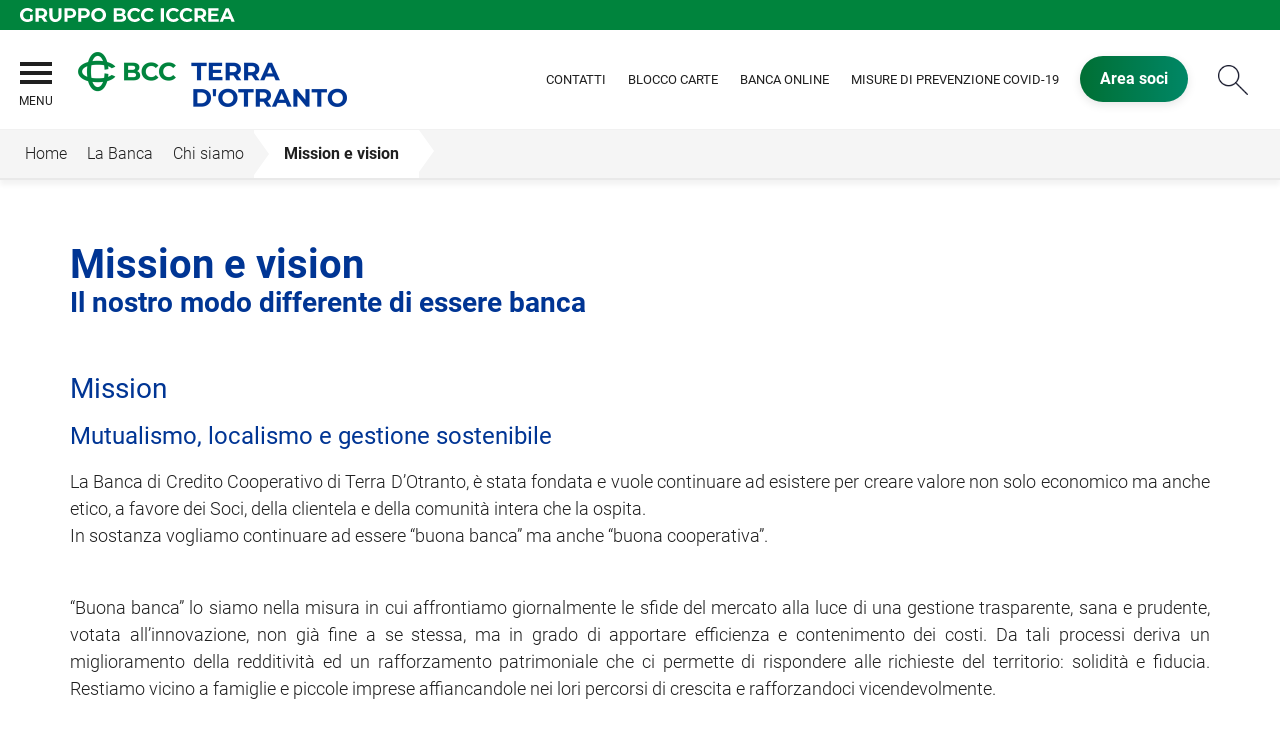

--- FILE ---
content_type: text/html; Charset=UTF-8
request_url: https://www.bccterradotranto.it/template/default.asp?i_menuID=55034
body_size: 9684
content:
<!DOCTYPE HTML>
<html xmlns="http://www.w3.org/1999/xhtml" xmlns:og="http://ogp.me/ns#" xmlns:fb="http://www.facebook.com/2008/fbml" lang="it">
<head>
<title>BCC di Terra di Otranto &mdash; Mission e vision</title>
<meta http-equiv="Content-Type" content="text/html; charset=utf-8">
<meta name="description" content="&quot;La Banca di Credito Cooperativo di Terra d&#8217;Otranto ti invita a visitare il sito ed a scoprire i prodotti, i servizi, le iniziative a favore del tuo territorio e della comunit&#224; locale.&quot;">
<meta name="keywords" content="&#8220;BCC, banca, banca di credito cooperativo, credito cooperativo, gruppo bancario iccrea, cooperazione, comunit&#224;, terra d&#8217;otranto, GAL,  socio, soci,  giovani, giovane, privati, aziende, azienda, professionisti, professionista, PMI, artigiani, artigiano, commercianti, piccole e medie imprese, piccola e media impresa, piccola impresa, piccole imprese, ditte individuali, ditta individuale, territorio, locale, mutualismo, mutualit&#224;, mutualistico, home banking, on line banking, cbi, internet banking, relaxbanking, sistemi di pagamento, mutuo, mutui, sovvenzioni, fido, fidi, sbf, salvo buon fine, anticipo fatture, anticipi fatture, portafoglio, portafoglio commerciale, credito di firma, crediti di firma, dossier, dossier titoli, finanziamento, finanziamenti, finanza agevolata, bando, bando regione, bando regione puglia, cessione stipendio,  cessione V stipendio, prestiti,  prestito, prestito personale, auto, spese future, vacanze, studi, agricoltura, assicurazioni, assicurazione, conto corrente,  conti correnti, deposito a risparmio, depositi a risparmio, deposito, depositi, certificati di deposito, certificato di deposito, conto deposito, deposito vincolato, depositi vincolati, fondo, fondi, fondo comune, fondi comuni, cedola, fondo a cedola, fondi a cedola, interesse, interessi, rendimento, rendimenti, spread, titolo, titoli, titolo di stato, titoli di stato, btp, cct, bot, gestione patrimoniale, gestioni patrimoniali, pac, pic, pir, piano di accumulo, piano di risparmio fondo pensione, fondi pensione, titoli, amministrazione e custodia , pegno, ipoteca, ipotecario, chirografario, mutuo ipotecario, mutui ipotecari, mutuo chirografario, mutui chirografari, mutuo prima casa, mutuo ristrutturazione, consolidamento, microcredito, fondo garanzia, garanzia, medio credito centrale, bcc cre.co, bcc credito al consumo, credito al consumo, anticipo portafoglio commerciale, anticipo transato pos, apertura di credito in conto corrente,  risparmio e previdenza, retail, risparmio, previdenza, investimento, investimenti, carte di pagamento, carta di credito, carta di debito, carta prepagata, iban, carta prepagata con iban, carta tasca, carta tasca conto,  satispay, apple pay, POS, bancomat, pagobancomat, vpay, carta cash,  Mobile POS, SDD, consulenza, telepass, viacard, bonifico, bonifici, ri.ba., ricevuta bancaria, ricevute bancarie, mav, rav, f24, f23, deleghe, delega, leasing, factoring, estero, bancaimpresa, iccreabancaimpresa, convenzioni, convenzione, ventis, cartabcc, investiper, cbill, apertura di credito, risparmio, risparmi, previdenza, polizza, polizze, protezione, polizza protezione, polizze protezione, protezione casa, polizza investimento, polizze investimento, cassetta di sicurezza, cassette di sicurezza, servizi bancari, pensione integrativa, finanza straordinaria, crediti speciali, mutui fondiari, TMC,PPI,LTC, index linked, gestione separata, gestioni separate, ramo I, ramo II, ramo III, prodotti finanziari, prodotti di investimento, private, corporate, credito documentario, crediti documentari, Legge 100, Credit enhancement, SACE, Intercompany, Locazione Operativa, Locazione Finanziaria, Finanziamento Finalizzato, Garanzia Cosme FEI, Leasing finanziario, Noleggio a lungo termine, Leasing strumentale, leasing operativo, leasing immobiliare, fogli informativi,  POR, titolo II, MCC,Credito di imposta, Regione Puglia, Sistema Puglia, Regime de minimis, Agevolazioni, fondo perduto, Contributo conto interessi, Contributo conto impianti, Soggetto finanziatore, Aiuti agli investimenti,  minori, millennials, protezione, patrimonio, persona, multiramo, BCC Vita &#8211; Master, PIP Modus, Praesidium, Praesidium Dipendenti, Protecta, Unit garantita multiramo Autore, BCC Vita - LTC SempreMia, Protezione, Formula Prestito al Sicuro, Formula Tutela Reddito,	Formula Mutuo al Sicuro, BCC Profabbricato, Infortuni Clienti, BCC ProSalute, Formula Persona, Formula Family, Socio in Salute, Resto al sud, incentivo, incentivi&#8221;">
<meta name="copyright" content="">
<meta name="viewport" content="width=device-width, initial-scale=1.0, maximum-scale=5.0, user-scalable=yes" />
<meta property="og:type" content="website" />
<meta property="og:title" content="BCC di Terra di Otranto &mdash; Mission e vision">
<meta property="og:description" content="&quot;La Banca di Credito Cooperativo di Terra d&#8217;Otranto ti invita a visitare il sito ed a scoprire i prodotti, i servizi, le iniziative a favore del tuo territorio e della comunit&#224; locale.&quot;">
<!-- facebook -->
<meta name="facebookexternalhit" content="index" />
<meta property="og:site_name" content="BCC di Terra di Otranto" />
<!-- facebook -->
<!-- twitter -->
<meta name="twitter:card" content="summary" />
<meta name="twitter:title" content="Mission e vision" />
<meta name="twitter:description" content="&quot;La Banca di Credito Cooperativo di Terra d&#8217;Otranto ti invita a visitare il sito ed a scoprire i prodotti, i servizi, le iniziative a favore del tuo territorio e della comunit&#224; locale.&quot;" />
<!-- twitter -->
<meta http-equiv="X-UA-Compatible" content="IE=edge"><meta name="google-site-verification" content="RlheyODAwU7eQ6Sk0YIG1MWNCOMB73nb5h7MljSxU_Q" §>
<link rel="preconnect" href="https://static.publisher.iccrea.bcc.it/" crossorigin>
<link rel="dns-prefetch" href="https://static.publisher.iccrea.bcc.it/">
<link rel="shortcut icon" href="https://www.bccterradotranto.it/favicon.ico" type="image/vnd.microsoft.icon" />
<link rel="icon" href="https://www.bccterradotranto.it/favicon.ico" type="image/vnd.microsoft.icon" />
<link rel="preload" href="https://static.publisher.iccrea.bcc.it/archivio/fonts/roboto/roboto-v16-latin-100.woff2" as="font" type="font/woff2" fetchpriority="high" crossorigin="anonymous">
<link rel="preload" href="https://static.publisher.iccrea.bcc.it/archivio/fonts/roboto/roboto-v16-latin-300.woff2" as="font" type="font/woff2" fetchpriority="high" crossorigin="anonymous">
<link rel="preload" href="https://static.publisher.iccrea.bcc.it/archivio/fonts/roboto/roboto-v16-latin-regular.woff2" as="font" type="font/woff2" fetchpriority="high" crossorigin="anonymous">
<link rel="preload" href="https://static.publisher.iccrea.bcc.it/archivio/fonts/roboto/roboto-v16-latin-500.woff2" as="font" type="font/woff2" fetchpriority="high" crossorigin="anonymous">
<link rel="preload" href="https://static.publisher.iccrea.bcc.it/archivio/fonts/roboto/roboto-v16-latin-700.woff2" as="font" type="font/woff2" fetchpriority="high" crossorigin="anonymous">
<link rel="preload" href="https://static.publisher.iccrea.bcc.it/archivio/fonts/roboto-condensed/roboto-condensed-v14-latin-700.woff2" as="font" type="font/woff2" fetchpriority="high" crossorigin="anonymous">
<link rel="stylesheet" type="text/css" href="https://static.publisher.iccrea.bcc.it/archivio/css/base/jquery/ui.all.css" />
<link rel="stylesheet" type="text/css" href="https://static.publisher.iccrea.bcc.it/archivio/css/base/moduli.combined.css">
<link rel="stylesheet" type="text/css" href="https://static.publisher.iccrea.bcc.it/archivio/css/base/identitario2019.css">
<link rel="stylesheet" type="text/css" media="print" href="https://static.publisher.iccrea.bcc.it/archivio/css/base/stampante.css">
<link rel="stylesheet" type="text/css" href="https://static.publisher.iccrea.bcc.it/archivio/css/505/style[-505].css" title="default">
<script type="text/javascript">
var WEB_URL = "..";
var CDN_URL="..";
WEB_URL = "https://www.bccterradotranto.it/";
CDN_URL = "https://static.publisher.iccrea.bcc.it/";
</script><script type="text/javascript" src="https://static.publisher.iccrea.bcc.it/jquery/current/jquery.min.js?d=20220422135500"></script>
<script type="text/javascript" src="https://static.publisher.iccrea.bcc.it/jquery/current/jquery-ui.min.js?d=20220422135500" defer></script>
<script type="text/javascript" src="https://static.publisher.iccrea.bcc.it/jquery/plugins/jquery.bccPopUp.js" defer></script>
<script type="text/javascript" src="https://static.publisher.iccrea.bcc.it/jquery/plugins/jquery.AnnuarioSearchBox.js?d=20220422135500" defer></script>
<script type="text/javascript" src="https://static.publisher.iccrea.bcc.it/jquery/plugins/jquery.steps.min.js?d=20230516144400" defer></script>
<script type="text/javascript" src="https://static.publisher.iccrea.bcc.it/js/utils.min.js?d=20250226162200" defer></script>
<script type="text/javascript" src="https://www.bccterradotranto.it/custom/custom.js"></script>
<script type="text/javascript" src="https://static.publisher.iccrea.bcc.it/js/identitario2019.min.js?d=20260129225300"></script>
<link rel="preconnect" href="https://maps.googleapis.com" crossorigin>
<script type="text/javascript" src="//maps.googleapis.com/maps/api/js?language=it&amp;libraries=places&key=AIzaSyAyqLS4cgQfsSRGhfFeBNprkF74SvDrv3c" defer></script>
<script type="text/javascript" src="https://www.bccterradotranto.it/framework/js/cookies.dyn.js" defer></script>
<!--[if lt IE 9]><script type="text/javascript" src="https://static.publisher.iccrea.bcc.it/js/html5shiv.js"></script><![endif]-->
<script type="text/javascript">var HAS_PDF_VIEWER =false;$(document).ready(function(){PageHelpers.HAS_PDF_VIEWER = HAS_PDF_VIEWER});</script>
</head>
<body id='b-menu-55034' class='has-template'><script type="text/javascript">jQuery(function(){btCookies.initBannerCookies(false);});</script>
<script src="https://www.bccterradotranto.it/framework/piwik/piwik.stats.dyn.js" async></script>
	<form name="FRM_RELOAD" method="POST" action="/template/default.asp?i_menuID=55034"></form>
	
	<script>
		$(document).ready(function(){
		  $("a[data-link-overlay=true]").PopUpLink();
  
		});
	</script>
<header class="l-header">
<div class="c-note-head">
<div class="l-container-fluid">
<div class="c-iccrea-logo">
<div class="tdBan2" ><img src="https://static.publisher.iccrea.bcc.it/archivio/502/131177.svg?d=20180330225339" border="0" id="banner-131177" alt="Gruppo BCC Iccrea"></div>
</div>

<div class="c-bcc-logo">
<div class="tdBan3" ></div>
</div>
</div>
</div>

<nav class="l-nav">
<div class="l-container-fluid">
<div aria-expanded="false" class="o-menu-reveal" role="button" tabindex="0">
<div class="o-menu-icon"></div>
<span>menu</span><strong>&nbsp;</strong></div>

<div class="c-main-nav">
<div class="o-bg-menu">
<div class="c-main-nav-cont">
<div class="c-menu-cont">
<div class="tdMenuCSS52" ><ul id="topmenu" class="lstQck52Liv0"><li class="liv0 lstQckLi52Liv0Li0" id="lstQck55014"><a href="#!" target="_self" title="Vai a La Banca" class="submenu liv0">La Banca</a><ul class="lstQck52Liv1"><li class="liv1 lstQckLi52Liv1Li0" id="lstQck55050"><a href="https://www.bccterradotranto.it/template/default.asp?i_menuID=55050" title="Vai a Chi siamo" class="submenu liv1">Chi siamo</a></li><li class="liv1 lstQckLi52Liv1Li1" id="lstQck55033"><a href="https://www.bccterradotranto.it/template/default.asp?i_menuID=55033" title="Vai a Il territorio" class=" liv1">Il territorio</a></li><li class="liv1 lstQckLi52Liv1Li2" id="lstQck57991"><a href="/annuario/organisociali.asp?abi=8445&i_menuID=57991" target="_self" title="Vai a Organi Sociali" class=" liv1">Organi Sociali</a></li><li class="liv1 lstQckLi52Liv1Li3" id="lstQck70818"><a href="https://www.gruppobcciccrea.it/Pagine/Default.aspx" target="_blank" title="Vai a Il Gruppo BCC Iccrea" class=" liv1">Il Gruppo BCC Iccrea</a></li><li class="liv1 lstQckLi52Liv1Li4" id="lstQck62360"><a href="https://www.bccterradotranto.it/template/default.asp?i_menuID=62360" title="Vai a La Sostenibilità" class=" liv1">La Sostenibilità</a></li><li class="liv1 lstQckLi52Liv1Li5" id="lstQck69489"><a href="/doc2/default.asp?i_archivioID=55008&i_cartellaID=98827&i_menuID=69489" target="_self" title="Vai a Documenti Societari" class=" liv1">Documenti Societari</a></li><li class="liv1 lstQckLi52Liv1Li6" id="lstQck72712"><a href="https://www.bccterradotranto.it/template/default.asp?i_menuID=72712" title="Vai a Etica di Gruppo e Whistleblowing" class="submenu liv1">Etica di Gruppo e Whistleblowing</a></li><li class="liv1 lstQckLi52Liv1Li7" id="lstQck72565"><a href="https://www.bccterradotranto.it/template/default.asp?i_menuID=72565" title="Vai a Rapporti con i fornitori" class=" liv1">Rapporti con i fornitori</a></li><li class="liv1 lstQckLi52Liv1Li8 endNavMenu" id="lstQck76593"><a href="https://www.bccterradotranto.it/template/default.asp?i_menuID=76593" title="Contributi e sponsorizzazioni" class=" noBorder liv1">Contributi e sponsorizzazioni</a></li></ul></li><li class="liv0 lstQckLi52Liv0Li1" id="lstQck55003"><a href="#!" target="_self" title="Dove siamo" class="submenu liv0">Dove siamo</a><ul class="lstQck52Liv1"><li class="liv1 lstQckLi52Liv1Li0" id="lstQck55004"><a href="/annuario/dettaglio.asp?abi=8445&i_menuID=55004" target="_self" title="La sede" class=" liv1">La sede</a></li><li class="liv1 lstQckLi52Liv1Li1 endNavMenu" id="lstQck55005"><a href="/annuario/sportelli.asp?abi=8445&i_menuID=55005" target="_self" title="Le filiali" class=" noBorder liv1">Le filiali</a></li></ul></li><li class="liv0 lstQckLi52Liv0Li2" id="lstQck55051"><a href="#!" target="_self" title="Vai a I nostri clienti" class="submenu liv0">I nostri clienti</a><ul class="lstQck52Liv1"><li class="liv1 lstQckLi52Liv1Li0" id="lstQck55053"><a href="https://www.bccterradotranto.it/template/default.asp?i_menuID=55053" title="Vai a Privati" class=" liv1">Privati</a></li><li class="liv1 lstQckLi52Liv1Li1 endNavMenu" id="lstQck55052"><a href="https://www.bccterradotranto.it/template/default.asp?i_menuID=55052" title="Vai a Imprese" class=" noBorder liv1">Imprese</a></li></ul></li><li class="liv0 lstQckLi52Liv0Li3" id="lstQck55032"><a href="#!" target="_self" title="Vai a I prodotti" class="submenu liv0">I prodotti</a><ul class="lstQck52Liv1"><li class="liv1 lstQckLi52Liv1Li0" id="lstQck55130"><a href="https://www.bccterradotranto.it/template/default.asp?i_menuID=55130" title="Vai a Privati e famiglie" class=" liv1">Privati e famiglie</a></li><li class="liv1 lstQckLi52Liv1Li1" id="lstQck55138"><a href="https://www.bccterradotranto.it/template/default.asp?i_menuID=55138" title="Vai a Imprese e Professionisti" class=" liv1">Imprese e Professionisti</a></li><li class="liv1 lstQckLi52Liv1Li2" id="lstQck55139"><a href="https://www.bccterradotranto.it/template/default.asp?i_menuID=55139" title="Vai a Giovani" class=" liv1">Giovani</a></li><li class="liv1 lstQckLi52Liv1Li3 endNavMenu" id="lstQck55137"><a href="https://www.bccterradotranto.it/template/default.asp?i_menuID=55137" title="Vai a Soci" class=" noBorder liv1">Soci</a></li></ul></li><li class="liv0 lstQckLi52Liv0Li4" id="lstQck55038"><a href="#!" target="_self" title="Vai a I soci" class="submenu liv0">I soci</a><ul class="lstQck52Liv1"><li class="liv1 lstQckLi52Liv1Li0" id="lstQck55039"><a href="https://www.bccterradotranto.it/template/default.asp?i_menuID=55039" title="Vai a Perchè diventare soci" class=" liv1">Perchè diventare soci</a></li><li class="liv1 lstQckLi52Liv1Li1" id="lstQck55040"><a href="https://www.bccterradotranto.it/template/default.asp?i_menuID=55040" title="Vai a Come diventare soci" class=" liv1">Come diventare soci</a></li><li class="liv1 lstQckLi52Liv1Li2 endNavMenu" id="lstQck55041"><a href="https://www.bccterradotranto.it/news/default.asp?i_menuID=55041" title="Vai a Comunicazioni e Iniziative" class=" noBorder liv1">Comunicazioni e Iniziative</a></li></ul></li><li class="liv0 lstQckLi52Liv0Li5" id="lstQck55043"><a href="#!" target="_self" title="Vai a Contatti" class="submenu liv0">Contatti</a><ul class="lstQck52Liv1"><li class="liv1 lstQckLi52Liv1Li0" id="lstQck54992"><a href="https://www.bccterradotranto.it/template/default.asp?i_menuID=54992" title="Vai a Scrivici" class=" liv1">Scrivici</a></li><li class="liv1 lstQckLi52Liv1Li1" id="lstQck12510"><a href="https://www.bccterradotranto.it/template/default.asp?i_menuID=12510" title="Vai a Blocco carte" class=" liv1">Blocco carte</a></li><li class="liv1 lstQckLi52Liv1Li2 endNavMenu" id="lstQck55054"><a href="https://www.bccterradotranto.it/template/default.asp?i_menuID=55054" title="Vai a Assistenza Internet banking" class=" noBorder liv1">Assistenza Internet banking</a></li></ul></li><li class="liv0 lstQckLi52Liv0Li6" id="lstQck55044"><a href="#!" target="_self" title="Vai a Servizi Online" class="submenu liv0">Servizi Online</a><ul class="lstQck52Liv1"><li class="liv1 lstQckLi52Liv1Li0" id="lstQck55060"><a href="https://www.relaxbanking.it" target="_blank" title="Vai a Internet Banking" class=" liv1">Internet Banking</a></li><li class="liv1 lstQckLi52Liv1Li1" id="lstQck64397"><a href="https://www.bccterradotranto.it/template/default.asp?i_menuID=64200" target="_self" title="Vai a Indicatore dei Costi Complessivi (ICC)" class=" liv1">Indicatore dei Costi Complessivi (ICC)</a></li><li class="liv1 lstQckLi52Liv1Li2" id="lstQck55056"><a href="https://www.cartabcc.it" target="_blank" title="Vai a CartaBCC" class=" liv1">CartaBCC</a></li><li class="liv1 lstQckLi52Liv1Li3" id="lstQck55057"><a href="https://www.cartabccpos.it" target="_blank" title="Vai a Esercenti POS" class=" liv1">Esercenti POS</a></li><li class="liv1 lstQckLi52Liv1Li4" id="lstQck55058"><a href="https://www.ventis.it" target="_blank" title="Vai a Ventis" class=" liv1">Ventis</a></li><li class="liv1 lstQckLi52Liv1Li5 endNavMenu" id="lstQck55085"><a href="https://www.premiati.gruppoiccrea.it/" target="_blank" title="Vai a PremiaTi" class=" noBorder liv1">PremiaTi</a></li></ul></li><li class="liv0 lstQckLi52Liv0Li7" id="lstQck55081"><a href="https://www.bccterradotranto.it/template/default.asp?i_menuID=55084" title="Vai a Sicurezza" class="submenu liv0">Sicurezza</a><ul class="lstQck52Liv1"><li class="liv1 lstQckLi52Liv1Li0" id="lstQck55084"><a href="https://www.bccterradotranto.it/template/default.asp?i_menuID=55084" title="Vai a Sicurezza Informatica" class=" liv1">Sicurezza Informatica</a></li><li class="liv1 lstQckLi52Liv1Li1" id="lstQck55083"><a href="https://www.bccterradotranto.it/template/default.asp?i_menuID=55083" title="Vai a Sicurezza Carte" class=" liv1">Sicurezza Carte</a></li><li class="liv1 lstQckLi52Liv1Li2 endNavMenu" id="lstQck55082"><a href="https://www.bccterradotranto.it/template/default.asp?i_menuID=55082" title="Vai a Sicurezza ATM" class=" noBorder liv1">Sicurezza ATM</a></li></ul></li><li class="liv0 lstQckLi52Liv0Li8 endNavMenu" id="lstQck69224"><a href="https://mutuaterradotranto.it/" target="_blank" title="Vai a Mutualistica" class="submenu noBorder liv0">Mutualistica</a><ul class="lstQck52Liv1"><li class="liv1 lstQckLi52Liv1Li0 endNavMenu" id="lstQck69176"><a href="https://mutuaterradotranto.it/" target="_blank" title="TERRA D'OTRANTO MUTUA DI ASSISTENZA DEL CREDITO COOPERATIVO" class=" noBorder liv1">MUTUA TERRA D'OTRANTO ETS</a></li></ul></li></ul></div>
</div>

<div class="c-menu-sidebar">
<div class="tdLan47" ></div>
</div>
</div>
</div>

<button class="o-scroll-close" style="display: inline-block;" type="button"><span>Chiudi menu</span></button>
</div>

<div class="c-main-logo">
<div class="tdBan1" ><a class="adobe-banner-link" data-tracking-method="bannerClick" href="https://www.bccterradotranto.it/system/bannerTrans.asp?id=25334" title="Vai alla Home Page" target="_top"><img src="https://static.publisher.iccrea.bcc.it/archivio/505/160093.png?d=20220301225339" border="0" id="160093" alt="logo BCC Terra d'Otranto"></a></div>
</div>

<div class="c-utility">
<div class="tdQck4" ><table border="0" cellpadding="0" cellspacing="0"><tr><td class="lstQck4Liv0" id="menu55023"><a href="https://www.bccterradotranto.it/template/default.asp?i_menuID=54992" class="lstQck4Liv0" id="lnkmenu55023" target="_self" title="Vai a Contatti">Contatti</a></td><td class="lstQck4Liv0" id="menu55024"><a href="https://www.bccterradotranto.it/template/default.asp?i_menuID=12510" class="lstQck4Liv0" id="lnkmenu55024" target="_self" title="Vai a Blocco carte">Blocco carte</a></td><td class="lstQck4Liv0" id="menu54991"><a href="https://www.relaxbanking.it" class="lstQck4Liv0" id="lnkmenu54991" target="_blank" title="Vai a Banca Online">Banca Online</a></td><td class="lstQck4Liv0" id="menu60814"><a href="https://www.bccterradotranto.it/template/default.asp?i_menuID=60814" class="lstQck4Liv0" id="lnkmenu60814" target="" title="Vai a Misure di prevenzione COVID-19">Misure di prevenzione COVID-19</a></td><td class="lstQck4Liv0" id="menu61770"><a href="https://www.bccterradotranto.it/template/default.asp?i_menuID=61770" class="lstQck4Liv0" id="lnkmenu61770" target="" title="area soci assemblea">Area soci</a></td></tr></table></div>
</div>

<div class="c-login">
<div class="tdLogout55" ></div>
</div>

<div class="c-src-reveal"><button id="o-src-reveal" name="reveal-search">Cerca</button></div>
</div>

<div class="c-search-bar">
<div class="l-container-fluid">
<form action="javascript:ricercaSubmit()" method="post" name="FRM_RICERCA"><input class="src_top" type="submit" value="Submit Query" /> <input class="src" id="src" name="txtTesto" type="text" value="Cerca" /></form>
</div>
</div>
</nav>
</header>
<div class='l-bread-nav '><div class='l-breadcrumb'><div class='c-breadcrumb' aria-label='breadcrumbs' role='navigation'><ul><li id='menu--505' class='o-breadcrumb-link o-breadcrumb-home'><a href="https://www.bccterradotranto.it/default.asp"title='Home'>Home</a></li><li class='o-divider'>&gt;</li><li id='menu-55014' class='o-breadcrumb-link '><a href="#!" target="_self"title='La Banca'>La Banca</a></li><li class='o-divider'>&gt;</li><li id='menu-55050' class='o-breadcrumb-link '><a href="https://www.bccterradotranto.it/template/default.asp?i_menuID=55050"title='Chi siamo'>Chi siamo</a></li><li class='o-divider'>&gt;</li><li id='menu-55034' class='o-breadcrumb-link '><a href="javascript:void(0);"title='Mission e vision'>Mission e vision</a></li></ul></div></div><button class='o-int-nav-reveal'></button></div><script language="javascript" type="text/javascript" src="https://static.publisher.iccrea.bcc.it/js/bcc.breadcrumb.down.js?d=20221118123200" defer></script>

<section class="l-main-content">
<div class="c-main-title">
<div class="tdLan6" ><table cellpadding="0" cellspacing="0" border="0"><tr><td class="tdLTd6"><table width="100%" cellspacing="0" cellpadding="0" border="0"><tr class="trLin6"><td class="tdLin6">Titolo Mission e vision</td></tr>   </table> </td>   </tr>   <tr>   <td><div class="tdLan6">&nbsp;</div></td>   </tr></table></div>
</div>

<div class="c-main-content">
<div class="tdCc14" >
<h1>Mission e vision</h1><p class="subtitleTemplate">Il nostro modo differente di essere banca</p><h2>Mission</h2>

<h3>Mutualismo, localismo e gestione sostenibile&nbsp;</h3>

<p></p>

<p style="text-align: justify;">La Banca di Credito Cooperativo di Terra D&rsquo;Otranto, &egrave; stata fondata e vuole continuare ad esistere per creare valore non solo economico ma anche etico, a favore dei Soci, della clientela e della comunit&agrave; intera che la ospita.<br />
In sostanza vogliamo continuare ad essere &ldquo;buona banca&rdquo; ma anche &ldquo;buona cooperativa&rdquo;.<br />
&nbsp;</p>

<p style="text-align: justify;">&ldquo;Buona banca&rdquo; lo siamo nella misura in cui affrontiamo giornalmente le sfide del mercato alla luce di una gestione trasparente, sana e prudente, votata all&rsquo;innovazione, non gi&agrave; fine a se stessa, ma in grado di apportare efficienza e contenimento dei costi. Da tali processi deriva un miglioramento della redditivit&agrave; ed un rafforzamento patrimoniale che ci permette di rispondere alle richieste del territorio: solidit&agrave; e fiducia. Restiamo vicino a famiglie e piccole imprese affiancandole nei lori percorsi di crescita e rafforzandoci vicendevolmente.</p>

<p style="text-align: justify;">&ldquo;Buona cooperativa&rdquo; lo siamo nella misura in cui riusciamo a far coesistere il nostro ruolo di operatori economici di intermediari del credito con quello di attori economici socialmente responsabili. Ci&ograve; avviene non solo riservando parte dell&rsquo;utile al sostegno delle iniziative sociali, culturali e sportive del territorio, ma anche e soprattutto ascoltando le istanze della comunit&agrave; che da sempre ci ospita e di cui ci sentiamo parte integrante.</p>

<p style="text-align: justify;">Il valore sociale di ogni BCC trova espressione nei seguenti documenti:&nbsp;</p>

<ul>
	<li style="text-align: justify;">La <a  href="https://www.bccterradotranto.it/template/default.asp?i_menuID=7101">Carta dei Valori</a> del Credito Cooperativo che esprime i valori sui quali si fonda l&#39;azione delle BCC, la loro strategia e la loro prassi; racchiude le regole di comportamento e rappresenta gli impegni del Sistema.</li>
	<li style="text-align: justify;">La <a  href="https://www.bccterradotranto.it/template/default.asp?i_menuID=10611">Carta della Coesione</a> del Credito Cooperativo che fissa i principi che orientano il modo di stare insieme all&rsquo;interno del Movimento di Credito Cooperativo. Principi che garantiscano lo sviluppo nella continuit&agrave;, la fedelt&agrave; nell&rsquo;innovazione, la coerenza nella modernit&agrave;.</li>
	<li style="text-align: justify;">La <a  href="https://www.bccterradotranto.it/template/default.asp?i_menuID=35394">Carta della Finanza</a> libera, forte e democratica che ribadisce l&rsquo;impegno economico, civile e sociale delle Banche di Credito Cooperativo anche nel settore, delicato e nevralgico, dell&rsquo;attivit&agrave; finanziaria.</li>
</ul>

<h2 style="text-align: justify;">Vision</h2>

<h3 style="text-align: justify;">Vogliamo continuare a stare al passo con i tempi, nel rispetto della tradizione</h3>

<p style="text-align: justify;"><br />
Ci&ograve; che siamo &egrave; scritto nel nostro DNA e non possiamo o vogliamo rinnegarlo. Tuttavia vogliamo guardare al futuro con ottimismo, dinamismo ed innovazione. Nell&rsquo;evoluzione e nella capacit&agrave; di adattamento intendiamo trovare la chiave dei futuri successi. Ascoltare la clientela e servirla utilizzando al meglio tutte le opportunit&agrave; offerte dal mercato, sia in termini di prodotti e servizi che in termini di canali distributivi. Essere al fianco di soci e clienti per contribuire al rilancio ed allo sviluppo economico del territorio in un ottica di salvaguardia e sviluppo della ricchezza e delle risorse personali e locali.</p>

<div style="text-align: justify;">Anche per muoverci in tale logica gestionale abbiamo scelto il Gruppo Bancario Cooperativo Iccrea ( 118&nbsp;BCC aderenti al 31/12/2022), che ha deciso di affrontare le nuove sfide di mercato puntando su tre principali direttrici: un programma di gestione del rischio, un programma di governo ed un programma di mercato.<br />
&nbsp;</div>

<div style="text-align: justify;">Il programma di gestione del rischio viene realizzato attraverso uno schema di Garanzia che avr&agrave; lo scopo principale di assicurare la stabilit&agrave; complessiva del gruppo nell&rsquo;interesse e nella tutela di soci e clienti. La capogruppo a livello centrale controller&agrave; che le singole BCC operino secondo processi e politiche in grado di rispettare i criteri della sana e prudente gestione.<br />
&nbsp;</div>

<div style="text-align: justify;">Il programma di governo rappresenta lo strumento attraverso cui realizzare di fatto la riorganizzazione del mondo del credito cooperativo. Consiste di fatto nell&rsquo;unire le logiche gestionali dei gruppi bancari, con una capogruppo in grado di intervenire e controllare le singole banche aderenti, con la necessit&agrave; di preservare la natura mutualistica ed il radicamento al territorio delle singole realt&agrave;. L&rsquo;approccio scelto &egrave; quello di un intervento di controllo e gestione da parte degli organi centrali in proporzione alla rischiosit&agrave; delle singole banche.<br />
&nbsp;</div>

<div style="text-align: justify;">Il programma di mercato, si pone come obiettivo quello di costruire un&rsquo;offerta in grado di creare valore per il credito cooperativo tutto: singole banche, soci, famiglie, imprese e comunit&agrave; che ci ospitano. Lo strumento si concretizza nella definizione di modelli di distribuzione e commerciali rivolti a tre segmenti specifici ( Istitutional, Corporate e Retail ), con l&rsquo;utilizzo di realt&agrave; del gruppo di cui condividono mission e cultura di aziendale, con lo scopo ultimo di sviluppare le potenzialit&agrave; di clientela e territori.<br />
&nbsp;</div>

<div style="text-align: justify;">&ldquo;Tradizione e innovazione, vicinanza, territorio e comunit&agrave; ma anche solidit&agrave;, forza e futuro. Ecco le due anime del nuovo Gruppo Cooperativo promosso da ICCREA&rdquo;, che abbiamo scelto.</div>
</div>
</div>

<div class="l-product-filter">
<div class="c-product-filter">
<div class="tdLan48" ></div>
</div>
</div>
</section>

<section class="l-news">
<div class="l-container">
<div class="c-news">
<div class="tdLan46" ><table cellpadding="0" cellspacing="0" border="0"><tr><td class="tdLTd46"><table width="100%" cellspacing="0" cellpadding="0" border="0"><tr class="trLin46"><td class="tdLin46">Banca Online Mobile</td></tr><tr><td><div class="tdLTd46"><ul>
	<li><a class="bancaOnline" href="https://www.relaxbanking.it/relaxbanking/sso.LoginMobile" target="_blank">Banca Online</a></li>
	<li><a href="https://www.bccterradotranto.it/template/default.asp?i_menuID=12510">Blocco Carte</a></li>
	<li><a href="https://www.bccterradotranto.it/template/default.asp?i_menuID=12510">Contatti</a></li>
	<li><a href="http://ceposto.ns0.it/app/web/index.php?attivita=103" target="_blank">Prenota appuntamento</a></li>
</ul>
</div></td></tr>   </table> </td>   </tr>   <tr>   <td><div class="tdLan46">&nbsp;</div></td>   </tr></table></div>
</div>
</div>
</section>

<section class="l-pre-footer">
<div class="l-container">
<div class="c-pre-footer">
<div class="tdQck33" ><table border="0" cellpadding="0" cellspacing="0"><tr><td class="lstQck33Liv0" id="menu55102"><a href="https://www.bccterradotranto.it/template/default.asp?i_menuID=55102" class="lstQck33Liv0" id="lnkmenu55102" target="" title="Vai a Trasparenza bancaria">Trasparenza bancaria</a></td><td class="lstQck33Liv0" id="menu55899"><a href="https://www.bccterradotranto.it/template/default.asp?i_menuID=55899" class="lstQck33Liv0" id="lnkmenu55899" target="" title="Vai a 3&#176; Pilastro &#8211; Basilea III">3&#176; Pilastro &#8211; Basilea III</a></td><td class="lstQck33Liv0" id="menu68353"><a href="https://www.bccterradotranto.it/template/default.asp?i_menuID=68353" class="lstQck33Liv0" id="lnkmenu68353" target="" title="Vai a Reclami">Reclami</a></td><td class="lstQck33Liv0" id="menu55107"><a href="/IsiDoc/default.asp?PFolder=Informative@@Mifid" class="lstQck33Liv0" id="lnkmenu55107" target="_self" title="Vai a MiFID">MiFID</a></td><td class="lstQck33Liv0" id="menu55108"><a href="http://www.acf.consob.it/" class="lstQck33Liv0" id="lnkmenu55108" target="_self" title="Vai a Arbitro Controversie Finanziarie">Arbitro Controversie Finanziarie</a></td><td class="lstQck33Liv0" id="menu57864"><a href="https://www.bccterradotranto.it/template/default.asp?i_menuID=57665" class="lstQck33Liv0" id="lnkmenu57864" target="_self" title="Vai a PSD2-TPP">PSD2-TPP</a></td><td class="lstQck33Liv0" id="menu64469"><a href="https://www.bccterradotranto.it/template/default.asp?i_menuID=64391" class="lstQck33Liv0" id="lnkmenu64469" target="_self" title="Vai a Nuove regole europee di definizione del default">Nuove regole europee di definizione del default</a></td><td class="lstQck33Liv0" id="menu68165"><a href="https://www.bccterradotranto.it/template/default.asp?i_menuID=68165" class="lstQck33Liv0" id="lnkmenu68165" target="" title="Vai a Disconoscimento">Disconoscimento</a></td><td class="lstQck33Liv0" id="menu68775"><a href="https://www.bccterradotranto.it/template/default.asp?i_menuID=68775" class="lstQck33Liv0" id="lnkmenu68775" target="" title="Vai a Accessibilità">Accessibilità</a></td><td class="lstQck33Liv0" id="menu72270"><a href="https://www.bccterradotranto.it/template/default.asp?i_menuID=72270" class="lstQck33Liv0" id="lnkmenu72270" target="" title="Fondo di garanzia prima casa">Fondo di garanzia prima casa</a></td></tr></table></div>
</div>
</div>
</section>
<footer class="l-footer"><div class="l-container"><div id='footer-box-1' class='c-footer-custom'><img alt="logo BCC Terra d'Otranto bianco" class="o-footer-logo" height="98" src="https://static.publisher.iccrea.bcc.it/archivio/505/160094.PNG" style="border-width: 0px; border-style: solid;" width="480" />
<ul class="c-footer-info">
	<li>Sede Legale: Via Cesare Battisti, 27&nbsp; 73041 Carmiano (LE)</li>
	<li>Tel: 0832604444</li>
	<li>Sede Amministrativa: Viale Leopardi,73 73100 Lecce ( LE )</li>
	<li>Tel: 0832.3751 - Fax 0832.375300</li>
	<li>E-mail: <a  href="mailto:info@terradotranto.bcc.it">info@terradotranto.bcc.it</a></li>
	<li>Pec: <a  href="mailto:08445.bcc@actaliscertymail.it">08445.bcc@actaliscertymail.it</a></li>
	<li>CF: 00198480758<br />
	&nbsp;</li>
	<li>Banca aderente al Gruppo Bancario Cooperativo Iccrea</li>
	<li>partecipante al Gruppo IVA Gruppo Bancario Cooperativo Iccrea</li>
	<li>Partita IVA 15240741007</li>
	<li>Soggetta alla vigilanza di IVASS<br />
	N. Iscrizione al RUI: D000027199<br />
	consultabile all&#39;indirizzo&nbsp;<a  href="https://ruipubblico.ivass.it/rui-pubblica/ng/#/home" target="_blank"> https://ruipubblico.ivass.it/rui-pubblica/ng/#/home</a></li>
	<li><a  href="/IsiDoc/default.asp?PFolder=Informative@@Reclami" target="_self"><span style="color:#ffffff;">Recapiti per la presentazione dei Reclami</span></a></li>
</ul>
</div><div id='footer-box-2' class='c-footer-menu'><div class='c-footer-list' id='footer-section-0'> <div class="l-footer-label-links" role="navigation">La banca</div><ul class='c-footer-links'><li><a title="Vai a Chi siamo" href='https://www.bccterradotranto.it/template/default.asp?i_menuID=55050' target='_self'>Chi siamo</a></li><li><a title="Vai a Il territorio" href='https://www.bccterradotranto.it/template/default.asp?i_menuID=55033' target='_self'>Il territorio</a></li><li><a title="Vai a Gruppo BCC Iccrea" href='https://www.gruppobcciccrea.it' target='_blank'>Gruppo BCC Iccrea</a></li><li><a title="Vai a Company Profile" href='https://www.bccterradotranto.it/template/default.asp?i_menuID=64292' target='_blank'>Company Profile</a></li><li><a title="Vai a La Sostenibilità" href='https://www.bccterradotranto.it/template/default.asp?i_menuID=62360' target='_self'>La Sostenibilità</a></li></ul></div><div class='c-footer-list' id='footer-section-1'> <div class="l-footer-label-links" role="navigation">I prodotti</div><ul class='c-footer-links'><li><a title="Vai a Privati e famiglie" href='https://www.bccterradotranto.it/template/default.asp?i_menuID=55130' target='_self'>Privati e famiglie</a></li><li><a title="Vai a Imprese e Professionisti" href='https://www.bccterradotranto.it/template/default.asp?i_menuID=55138' target='_self'>Imprese e Professionisti</a></li><li><a title="Vai a Giovani" href='https://www.bccterradotranto.it/template/default.asp?i_menuID=55139' target='_self'>Giovani</a></li><li><a title="Vai a Soci" href='https://www.bccterradotranto.it/template/default.asp?i_menuID=55137' target='_self'>Soci</a></li></ul></div><div class='c-footer-list' id='footer-section-2'> <div class="l-footer-label-links" role="navigation">Servizi Online</div><ul class='c-footer-links'><li><a title="Vai a Internet Banking" href='https://www.relaxbanking.it/relaxbanking/zk/access/relaxBanking.zul' target='_self'>Internet Banking</a></li><li><a title="Vai a CartaBCC" href='https://www.cartabcc.it' target='_self'>CartaBCC</a></li><li><a title="Vai a Esercenti POS" href='https://www.cartabccpos.it' target='_self'>Esercenti POS</a></li><li><a title="Vai a Ventis" href='https://www.ventis.it' target='_self'>Ventis</a></li><li><a title="Vai a Premiati" href='https://premiati.cartabcc.it' target='_self'>Premiati</a></li><li><a title="Vai a Indicatore dei Costi Complessivi (ICC)" href='https://www.bccterradotranto.it/template/default.asp?i_menuID=64200' target='_blank'>Indicatore dei Costi Complessivi (ICC)</a></li></ul></div><div class='c-footer-list' id='footer-section-3'> <div class="l-footer-label-links" role="navigation">Contatti</div><ul class='c-footer-links'><li><a title="Vai a Scrivici" href='https://www.bccterradotranto.it/template/default.asp?i_menuID=54992' target='_self'>Scrivici</a></li><li><a title="Vai a Assistenza Internet banking" href='https://www.bccterradotranto.it/template/default.asp?i_menuID=55054' target='_self'>Assistenza Internet banking</a></li><li><a title="Vai a Blocco carte" href='https://www.bccterradotranto.it/template/default.asp?i_menuID=12510' target='_self'>Blocco carte</a></li><li><a title="Vai a Prenota un appuntamento" href='http://www.ceposto.it/bcctdo' target='_self'>Prenota un appuntamento</a></li></ul></div><div class='c-footer-list' id='footer-section-4'> <div class="l-footer-label-links" role="navigation">I soci</div><ul class='c-footer-links'><li><a title="Vai a Perchè diventare soci" href='https://www.bccterradotranto.it/template/default.asp?i_menuID=55039' target='_self'>Perchè diventare soci</a></li><li><a title="Vai a Come diventare soci" href='https://www.bccterradotranto.it/template/default.asp?i_menuID=55040' target='_self'>Come diventare soci</a></li><li><a title="Vai a Comunicazioni e Iniziative" href='https://www.bccterradotranto.it/news/default.asp?i_menuID=55041' target='_self'>Comunicazioni e Iniziative</a></li></ul></div><div class='c-footer-list' id='footer-section-5'> <div class="l-footer-label-links" role="navigation">Sicurezza</div><ul class='c-footer-links'><li><a title="Vai a Sicurezza Informatica" href='https://www.bccterradotranto.it/template/default.asp?i_menuID=55084' target='_self'>Sicurezza Informatica</a></li><li><a title="Vai a Sicurezza Carte" href='https://www.bccterradotranto.it/template/default.asp?i_menuID=55083' target='_self'>Sicurezza Carte</a></li><li><a title="Vai a Sicurezza ATM" href='https://www.bccterradotranto.it/template/default.asp?i_menuID=55082' target='_self'>Sicurezza ATM</a></li></ul></div><div class='c-footer-list' id='footer-section-6'> <div class="l-footer-label-links" role="navigation">Dove Siamo</div><ul class='c-footer-links'><li><a title="Vai a La sede" href='https://www.bccterradotranto.it/annuario/dettaglio.asp?abi=8445&i_menuID=55004' target='_self'>La sede</a></li><li><a title="Vai a Le filiali" href='https://www.bccterradotranto.it/annuario/sportelli.asp?abi=8445&i_menuID=55005' target='_self'>Le filiali</a></li></ul></div><div class='c-footer-list' id='footer-section-7'> <div class="l-footer-label-links" role="navigation">I nostri clienti</div><ul class='c-footer-links'><li><a title="Vai a Imprese" href='https://www.bccterradotranto.it/template/default.asp?i_menuID=55052' target='_self'>Imprese</a></li><li><a title="Vai a Privati" href='https://www.bccterradotranto.it/template/default.asp?i_menuID=55053' target='_self'>Privati</a></li></ul></div><div class='c-footer-list' id='footer-section-8'> <div class="l-footer-label-links" role="navigation"><a href='https://mutuaterradotranto.it/'>Mutualistica</a></div><ul class='c-footer-links'><li><a title="Vai a Mutua Terra d'Otranto ETS" href='https://mutuaterradotranto.it/' target='_blank'>Mutua Terra d'Otranto ETS</a></li><li><a title="Vai a APP" href='https://mutuaterradotranto.it/app' target='_self'>APP</a></li></ul></div></div></div><div class="l-sub-footer"><div class="l-container"><div id='sub-footer-box' class='c-sub-footer' aria-label="Sotto Menu footer del sito" role="navigation"> <div class="l-footer-label-links" role="navigation">Legal</div><ul class='c-footer-links'><li><a title="Vai a IVASS - Dati societari" href='https://www.bccterradotranto.it/template/default.asp?i_menuID=55027' target='_self'>IVASS - Dati societari</a></li><li><a title="Vai a Privacy" href='https://www.bccterradotranto.it/template/default.asp?i_menuID=54996' target='_self'>Privacy</a></li><li><a title="Vai a Cookie Policy" href='https://www.bccterradotranto.it/cookie.asp' target='_self'>Cookie Policy</a></li></ul></div></div></div></footer><script language="javascript" type="text/javascript" src="https://static.publisher.iccrea.bcc.it/js/bcc.footer.min.js?d=20220422135500" defer></script>

<div class="c-mobiletab"><table cellpadding="0" cellspacing="0" border="0"><tr><td class="tdLTd46"><table width="100%" cellspacing="0" cellpadding="0" border="0"><tr class="trLin46"><td class="tdLin46">Banca Online Mobile</td></tr><tr><td><div class="tdLTd46"><ul>
	<li><a class="bancaOnline" href="https://www.relaxbanking.it/relaxbanking/sso.LoginMobile" target="_blank">Banca Online</a></li>
	<li><a href="https://www.bccterradotranto.it/template/default.asp?i_menuID=12510">Blocco Carte</a></li>
	<li><a href="https://www.bccterradotranto.it/template/default.asp?i_menuID=12510">Contatti</a></li>
	<li><a href="http://ceposto.ns0.it/app/web/index.php?attivita=103" target="_blank">Prenota appuntamento</a></li>
</ul>
</div></td></tr>   </table> </td>   </tr>   <tr>   <td><div class="tdLan46">&nbsp;</div></td>   </tr></table></div>

<div class="c-back-top"></div>

<script type="text/javascript" src="https://static.publisher.iccrea.bcc.it/js/accessiway.min.js" async></script>

<script type="text/javascript" src="/_Incapsula_Resource?SWJIYLWA=719d34d31c8e3a6e6fffd425f7e032f3&ns=1&cb=1472737426" async></script></body>
</html>

--- FILE ---
content_type: text/css
request_url: https://static.publisher.iccrea.bcc.it/archivio/css/505/style[-505].css
body_size: 4262
content:
/*CLASSE: Container*/.container, .container-fluid {  padding-left: 20px;  padding-right: 20px;}/*CLASSE: Slider Homepage*/.c-main-banner .slide-desktop-text {  min-height: 0;  height: 0;  padding: 0;}/*CLASSE: target home*/.c-main-content .l-target h1 {  padding: 50px 0 40px 0;}/*CLASSE: Banner Homepage*/.l-main-banner .l-container-fluid {  padding: 0;}.c-main-banner #containerDesktop {  position: relative;}.c-main-banner #containerMobile {  display: none;}.c-main-banner .showcase-slide img, .c-main-banner .showcase-slide, .c-main-banner .showcase-container {  min-width: 0 !important;}.c-main-banner .banshowcase_textarea {  min-height: 0;  text-align: right;  width: 40%;  margin: auto;  padding: 20px 40px;  position: absolute;  border-radius: 0;  background-image: none;  background-color: rgba(255, 255, 255, .9);  top: 0;  bottom: 0;  right: 69px;}.c-main-banner #Showcasedivpagination {  box-shadow: none;  height: auto;  background-color: rgba(25, 90, 64, .8);}.c-main-banner .pagination {  text-align: left;  width: 1170px;  padding: 3px 0;  display: block;}.c-main-banner .showcase-pagination-switch {  display: inline-block;  width: 20%;  border: 0;  box-shadow: none;  z-index: 100 !important;}.c-main-banner .showcase-active-switch {  position: relative;  border: 0;  box-shadow: none;}.c-main-banner .showcase-active-switch:before {  content: '';  display: block;  position: absolute;  background-color: #b2ce27;  height: 5px;  left: 0;  right: 0;  top: -3px;}.c-main-banner .showcase-active-switch:hover, .c-main-banner .showcase-pagination-switch:hover {  border: 0;  background-color: rgba(255, 255, 255, .4);  box-shadow: none;  opacity: .8;}.c-main-banner h1 {  font-size: 70px;  margin: 50px 0 0 0;}.c-main-banner h1 small {  line-height: 1.2;}.c-main-banner p {  margin: 10px 0 0 0;  padding: 10px 0 0 0;}.c-main-banner .o-btn {  margin-top: 35px;}/* Vorrei...   ---- *//*CLASSE: Contenuto centrale*/.c-main-content .o-btn:hover {  opacity: .8;}/*CLASSE: Comunication*//* Content extra */.c-extra {  float: left;  width: 60%;  text-align: center;}.c-extra [class^='tdLin'] {  display: block;  color: #b2ce27;  font-size: 40px;  text-transform: uppercase;  font-weight: 100;  margin-bottom: 40px;}/*CLASSE: News*//* News home */.c-news-home h2+.l-news-box .o-news-tematica a:link, .c-news-home h2+.l-news-box .tematica a:visited {  padding-left: 0;  font-size: 14px;}.c-news-home .l-news-box {  width: 100%;}.c-news-home .l-news-box:after {  display: block;}.c-news-home h2+.l-news-box {  right: 0;}/* Ultima news  */.c-news-home h2+.l-news-box {  min-height: auto;  float: right;  clear: right;  padding: 2.94% 2%;  margin: 0 0 3% 0;  background-color: #fff;  position: relative;}.c-news-home h2+.l-news-box:after {  content: '...';  display: block;  font-size: 30px;  position: absolute;  right: 10px;  bottom: 10px;  color: #b2ce27;}.c-news-home h2+.l-news-box .c-news-contenuto {  padding: 0 0 0 6%;  margin: 0;  width: 79%;}.c-news-home h2+.l-news-box .o-news-titolo {  margin: 0;}.c-news-home h2+.l-news-box .o-news-titolo a:link, .c-news-home h2+.l-news-box .o-news-titolo a:visited {  color: #222222;  word-break: break-word;  font-family: 'Roboto', sans-serif;  font-weight: 300;  font-size: 21px;  line-height: 1;  text-decoration: none;  transition: opacity .3s;}.c-news-home h2+.l-news-box .o-news-tematica {  position: relative;  bottom: 0;  left: 0;}.c-news-home h2+.l-news-box .o-news-tematica:before {  display: none;}.c-news-home h2+.l-news-box .c-news-data {  position: relative;  bottom: 0;  border: 0;  float: left;  text-align: right;  border-right: 8px solid #b2ce27;  width: 20%;  padding-top: 0;  padding-bottom: 0;}.c-news-home h2+.l-news-box .c-news-data div {  float: right;  text-align: right;  font-size: 24px;  font-weight: 400;  color: #264d7a;  text-transform: uppercase;  line-height: 1.2;  border-right: 0;  padding: 0;  width: auto;  clear: both;  margin-right: 0;}/* News home blocco da eliminare*/.c-news-home {  float: right;  width: 50%;}.c-news-home div[id*=newsLan] {  width: 100%;}.c-news-home td[class*=tdLin] {  display: block;  text-align: center;  padding: 0 0 40px 0;  color: #b2ce27;  font-size: 40px;  font-weight: 100;  text-transform: uppercase;}.c-news-home div[id*=newsLan] {  float: left;  clear: left;  padding: 35px 25px;  margin: 0 0 30px 0;  background-color: #fff;  position: relative;}.c-news-home div[id*=newsLan]:after {  content: '...';  font-size: 30px;  position: absolute;  right: 10px;  bottom: 10px;  color: #b2ce27;}.c-news-home div[id*=newsLan] a {  text-decoration: none;  font-size: 12px;  color: #b2ce27;  transition: opacity .3s;}.c-news-home div[id*=newsLan] a:hover {  opacity: .6;}.c-news-home div[id*=newsLan] .abstract {  display: none;}/* Ultima news  */.c-news-home div[id*=newsLan] .tematica a:link, .c-news-home div[id*=newsLan] .tematica a:visited {  text-decoration: none;  font-size: 12px;  color: #b2ce27;  transition: opacity .3s;}.c-news-home div[id*=newsLan] .tematica a:hover, .c-news-home div[id*=newsLan] .tematica a:active {  opacity: .6;}/* nascondo l'archivio e la tematica *//* News primo piano */#NewsDataTemaPrimoPiano {  border-right: 3px solid #b3ce27;}#NewsTematicaPrimoPiano a {  text-decoration: none;}#NewsAbstractPrimoPiano {  margin-top: 15px;}/* MODELLO DIGITAL NEWS INTERNA*//* News dettaglio */#dettaglio_news .titolonews {  color: #284a3d;}/* lista news  */.c-news-home [class*='newsLan'] .data, .c-news [class*='newsLan'] .data {  float: left;  text-align: right;  font-size: 24px;  font-weight: 400;  color: #284a3d;  text-transform: uppercase;  line-height: 1.2;  border-right: 8px solid #b2ce27;  padding: 3px 15px 3px 0;  width: 20%;}.c-news-home [class*='newsLan'] .contenuto, .c-news [class*='newsLan'] .contenuto {  float: left;  padding: 0 35px;  width: 79%;}.c-news-home [class*='newsLan'] .titolo a, .c-news [class*='newsLan'] .titolo a {  text-decoration: none;  font-weight: 300;  font-family: 'Roboto', sans-serif;  font-size: 21px;  color: #222;  font-weight: 300;}/* News ricerca *//*Archivio ISIDOC*/#DivDoc .clsdivleft {  width: auto;}#DivDoc table {  width: 100% !important;}#DivDoc table tr:nth-child(1):before {  background-image: url(//static.publisher.iccrea.bcc.it/archivio/499/125319.png);  background-size: 50px;  background-repeat: no-repeat;  background-position: top left;  content: 'cartelle';  display: block;  text-transform: uppercase;  color: #B2CE26;  position: absolute;  background-color: #fff;  padding: 15px 10px 15px 61px;  z-index: 10;  top: -28px;  left: -1px;  font-size: 25px;}#DivDoc table {  width: 100% !important;}#IsiDoc div#DivDoc {  float: left;  width: 100%;}ul.listaFolders li:before {  display: none;}#DivDoc .listaFolders {  padding-left: 0;}#DivDoc table tr:nth-child(1) {  float: left;  width: 33%;  margin-right: 2%;  border: 1px solid #b2ce27;  padding: 30px;  position: relative;}#IsiDoc #DivDoc table tr:nth-child(1) ul {  padding-left: 0;}#IsiDoc #DivDoc .clsdivleft, #IsiDoc #DivDoc .clsdivleft a, ul.listaFolders li a {  text-transform: uppercase;  text-decoration: none;  color: #264d7a;  font-size: 17px;  font-weight: 400;  margin: 10px 0;  width: auto;}#IsiDoc li ul li {  margin-left: 20px;}#IsiDoc #DivDoc .clsdivleft img, ul.listaFolders li img {  width: auto;  height: auto;  margin: 0 5px 0 0;  position: relative;  top: -2px;}#IsiDoc #DivDoc .clsdivright {  display: none;}#DivDoc table tr:nth-child(2) {  display: none;}#DivDoc table tr:nth-child(3) {  float: right;  width: 65%;}ul.listaFolders {  padding-left: 0;}ul.listaFolders .clsdivright {  display: none;}#DivDoc table tr:nth-child(3) .files .percorsoCartella {  font-size: 16px;  font-style: normal;  margin: 0;  padding: 0 0 5px;  text-align: left;  text-decoration: none;  color: #b2ce27;  text-transform: uppercase;  font-weight: 500;  border-bottom: 1px solid #b2ce27;  padding-left: 40px;  padding-bottom: 10px;}#DivDoc table tr:nth-child(3) table[id*=tblDocs] {  width: 100%;}#DivDoc table tr:nth-child(3) table[id*=tblDocs] td {  border-bottom: 1px solid #b2ce27;}table[id*=tblDocs] img {  width: 20px;  height: auto;}#DivDoc table tr:nth-child(3) table[id*=tblDocs] #titoloDoc {  text-align: left;  color: #264d7a;  font-size: 17px;  border-bottom: 1px solid #b2ce27;  padding: 15px 0;  width: 100%;}#DivDoc table tr:nth-child(3) tr {  width: 100%;  display: inline-block;}#DivDoc table tr:nth-child(3) tr:nth-child(1) {  display: none;}#DivDoc table tr:nth-child(3) #dataDoc {  display: none;}/* Maschera di dettaglio Archivio documentale  ---- */#mainDettAllegati .tdTabella table td.tdLista1, #mainDettAllegati .tdTabella table td.tdLista2 {  border-bottom: 1px solid #b2ce27;  padding: 10px 0;  width: 100%;  display: block;}#mainDettAllegati table td:nth-child(odd) {  font-weight: 600;}#mainDettAllegati table td:nth-child(even) {  font-weight: 400;}/*CLASSE: Catalogo prodotti*/.printPDF img {  width: 25px !important;  height: 25px !important;}/*CLASSE: Catalogo prodotti - pulsante richiedi appuntamento*/#cpr_boxID13687 {  font-size: 0!important;}#det #obj4 {  border: none;  padding: 0;  display: block;  position: relative;}#det>table>tbody>#obj4.cpr_presID1288 .lblPresValoreMetadato {  position: absolute;  left: 0;  top: 70px;  width: 32%;  height: auto;}/* dettaglio prodotti   ---- */#obj4.cpr_presID1288 .lblPresValoreMetadato a {  border-bottom: none;}#obj4.cpr_presID1288 .lblPresValoreMetadato img {  width: auto;  height: auto;}#obj0.cpr_presID1288 {  border: none;  padding: 0;}#cpr_boxID13487 {  font-size: 0!important;}/* richiesta contatto prodotto   ---- *//* pulsante stampa pdf prodotto*/#box_contatti_prodotto_bottom {  float: left;  left: 33%;  margin: 0;  margin-top: 25px;  text-align: center;  width: 33%;  position: relative;}.printPDF {  width: 33%;  float: right;}#bottomPrintPDF a {  background-image: url(//static.publisher.iccrea.bcc.it/archivio/511/128157.jpg);  background-repeat: no-repeat;  width: 100%;  height: 76px;  display: block;  background-size: contain;  border-bottom: none;}a.contatti_prodotto_link {  background-repeat: no-repeat;  /* background-image: url(//static.publisher.iccrea.bcc.it/archivio/505/138300.jpg); */    width: 100%;  height: 76px;  background-size: contain;  background-position: top left;}#bottomPrintPDF a img, #topPrintPDF {  display: none;}.testoLinkPdf {  color: transparent;}/*CLASSE: Pagine Gialle*/.c-main-content table#ricerca_pagineGialle2 td.tdTabella td input:not([type=submit]), .c-main-content table#ricerca_pagineGialle2 td.tdTabella td select, .c-main-content #mainCategoriePgg2 #categoriePgg2 {  width: 100%;  height: auto;  padding: 15px;  border: 1px solid #dbdbdb;  border-radius: 10px;  background-color: #fff;  font-size: 18px;  -moz-appearance: none;  -webkit-appearance: none;}.tblAutenticazionePG2_v2 a[href*=registrazione] {}/*CLASSE: Footer*//* footer   ---- */.o-footer-logo {  height: auto;}/* copyright   ---- *//*CLASSE: Media Query [1400px]*/@media (max-width:1400px) {  /* Mission right     ---- */    .l-mission-right .c-mission-right {    width: auto;  }}/*CLASSE: Media Query [1200px]*/@media (max-width:1200px) {  /* Banner     ---- */    .c-main-banner .banshowcase_textarea {    right: 20px;    width: 50%;  }  .c-main-banner .pagination {    width: 100%;  }}/* chiusura Media Query *//*CLASSE: Media Query [1024px]*/@media (max-width:1024px) {  /* Lancio Condiviso */    .c-custom-box>table>tbody>tr>td div[class*=tdLTd] {    min-height: 0;  }  .c-custom-box>table>tbody>tr:nth-child(odd), .c-custom-box>table>tbody>tr:nth-child(3n+3) {    background-image: none;    padding: 0;    margin-bottom: 20px;  }  .c-custom-box>table>tbody>tr:nth-child(2n+1), .c-custom-box>table>tbody>tr:nth-child(3n+3) {    background-image: none;    margin-bottom: 20px;    padding: 0px;  }  .c-custom-box>table>tbody>tr:nth-child(2n+1)>td, .c-custom-box>table>tbody>tr:nth-child(3n+3)>td {    float: none;    padding: 0px;  }}/* chiusura Media Query *//*CLASSE: Media Query [992px]*/@media (max-width:992px) {  /* Banner showcase     ---- */    .c-main-banner .showcase-slide img {    width: 120%;  }  .c-main-banner .o-btn {    margin-top: 10px;  }  .c-tab-social, .c-tab-comunication {    display: block;  }  /* Mission right */    .l-mission-right {    background-position: center;  }}/* chiusura Media Query *//*CLASSE: Media Query [823px]*/@media (max-width:823px) {  /* Menu Panel     ---- */    .noresponsive {    width: auto;    height: auto;  }  /* Vorrei */    .l-main-banner.is-comunication .c-short-list.is-home {    top: auto;  }  /* Utility     ---- */    .c-tab-social, .c-tab-comunication {    display: none;  }  /* Comunicazione    ---- */    .c-events, .c-extra {    margin-bottom: 30px;  }  /* News     ---- */    .c-main-content .NewsIntestazione {    margin: 20px 20px 20px 0;    font-size: 40px;  }  .c-news-home {    float: left;    width: 100%;  }  .c-news [class*='newsLan'] {    float: none;    width: 100%;    margin: 5px 0;  }  .c-extra {    width: 100%;  }}/* chiusura Media Query *//*CLASSE: Media Query [768px]*/@media (max-width:768px) {  /* .contatti_prodotto_link {    background-size: 45%;  } */    /* Lancio Condiviso    ---- */    /* News    ---- */    .c-news-home div[id*=newsLan] {    width: 100%;  }  /*.c-news-home div[id*=newsLan]:nth-child(2) {    margin-top: 30px;  }*/    #NewsTitoloPrimoPiano {    word-break: break-all;  }  /* Archivio documentale    ---- */    #IsiDoc table, #frmIside table {    width: 100%;  }}/* chiusura Media Query *//*CLASSE: Media Query [480px]*/@media (max-width:480px) {  /* Banner Showacase     ---- */    .c-main-banner .slide-mobile-text {    min-height: 0;    padding: 0;    height: 0;  }  /* Contenuto centrale     ---- */    .c-breadcrumb {    display: none;  }  /* Lista News     ---- */    .c-news-home h2+.l-news-box .c-news-data {    padding: 3px 10px 3px 0;    font-size: 15px;    width: 100%;    border-right: 0;    border-bottom: 2px solid #b2ce27;    margin-bottom: 10px;  }  .c-news-home h2+.l-news-box .c-news-data div {    float: left;    font-size: 20px;    clear: none;    margin-right: 3px;  }  .c-news-home h2+.l-news-box .c-news-contenuto {    padding: 0;    width: 100%;  }  .c-news-home h2+.l-news-box .c-news-contenuto .o-news-titolo a {    font-size: 18px;  }  /* News     ---- */    .c-news-home [class*='newsLan'] .data {    float: none;    width: 100%;    text-align: left;    border-right: 0;    border-bottom: 2px solid #b2ce27;    padding: 0 0 5px 0;    margin-bottom: 10px;  }  .c-news-home [class*='newsLan'] .data:after {    content: '';    display: table;    clear: both;  }  .c-news-home [class*='newsLan'] .data div {    float: left;    margin-right: 3px;  }  .c-news-home [class*='newsLan'] .contenuto {    width: 100%;    float: none;    padding: 0;  }  .c-news [class*='newsLan'] .data {    width: 25%;    padding: 3px 10px 3px 0;    font-size: 15px;  }  .c-news [class*='newsLan'] .contenuto {    width: 75%;    padding: 0 15px;  }  .c-news [class*='newsLan'] .titolo a {    font-size: 18px;  }  /*Archivio Isidoc*/    #DivDoc table tr:nth-child(1) {    width: 100%;  }  #DivDoc table tr:nth-child(3) {    float: none;    width: 100%;  }  #DivDoc table tr:nth-child(3) .files .percorsoCartella {    margin-top: 15px;  }  #IsiDoc #DivDoc .clsdivleft {    font-size: 12px;    width: 100%;  }  #frmIside table {    width: 100%;  }  .printPDF {    width: 100%;  }  #box_contatti_prodotto_bottom {    width: 100%;    left: 0;  }  .contatti_prodotto_link {    background-size: cover;    background-position: top left;    margin-top: 45px;  }  #det>table>tbody>#obj4.cpr_presID1288 .lblPresValoreMetadato {    width: 100%;    top: 0;  }  #det>table>tbody>#obj0.cpr_presID1288 .lblPresValoreMetadato img {    width: 100%;    height: auto;  }  .c-mobiletab a {    color: #ffffff;    font-weight: 700;    text-transform: uppercase;    display: block;    font-size: 11px;    text-decoration: none;    height: 40px;    line-height: 12px;    padding: 10px;  }  .c-mobiletab ul li {    float: left;    width: 22%;    list-style-type: none;    list-style-image: none;    text-align: center;    line-height: 16px;  }  .c-mobiletab ul li:nth-child(3) a {    line-height: 24px;  }  .c-mobiletab ul li:nth-child(4) {    width: 34%;  }  /* back-top */    .c-back-top {    bottom: 50px;  }}/* chiusura Media Query *//*CLASSE: Media Query [320px]*/@media (max-width:320px) {  .contatti_prodotto_link {    background-size: contain;  }  #bottomPrintPDF a {    background-size: contain;  }}/* chiusura Media Query */
